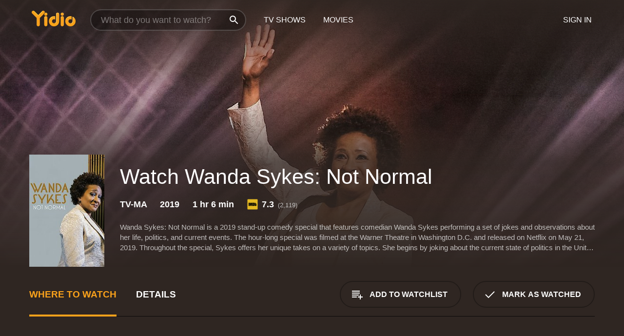

--- FILE ---
content_type: text/html; charset=UTF-8
request_url: https://www.yidio.com/movie/wanda-sykes-not-normal/196579
body_size: 9628
content:
<!doctype html>
<html  lang="en" xmlns:og="http://opengraphprotocol.org/schema/" xmlns:fb="http://www.facebook.com/2008/fbml">
<head prefix="og: http://ogp.me/ns# fb: http://ogp.me/ns/fb# video: http://ogp.me/ns/video#">
<title>Watch  Wanda Sykes: Not Normal Online | 2019 Movie | Yidio</title>
<meta charset="utf-8" />
<meta http-equiv="X-UA-Compatible" content="IE=edge,chrome=1" />
<meta name="description" content="Watch Wanda Sykes: Not Normal Online. Wanda Sykes: Not Normal the 2019 Movie, Trailers, Videos and more at Yidio." />
<meta name="viewport" content="width=device-width, initial-scale=1, minimum-scale=1" />

 
 


<link href="https://fonts.googleapis.com" rel="preconnect">

<link rel="icon" href="//cfm.yidio.com/favicon-16.png" sizes="16x16"/>
<link rel="icon" href="//cfm.yidio.com/favicon-32.png" sizes="32x32"/>
<link rel="icon" href="//cfm.yidio.com/favicon-96.png" sizes="96x96"/>
<link rel="icon" href="//cfm.yidio.com/favicon-128.png" sizes="128x128"/>
<link rel="icon" href="//cfm.yidio.com/favicon-192.png" sizes="192x192"/>
<link rel="icon" href="//cfm.yidio.com/favicon-228.png" sizes="228x228"/>
<link rel="shortcut icon" href="//cfm.yidio.com/favicon-196.png" sizes="196x196"/>
<link rel="apple-touch-icon" href="//cfm.yidio.com/favicon-152.png" sizes="152x152"/>
<link rel="apple-touch-icon" href="//cfm.yidio.com/favicon-180.png" sizes="180x180"/>

<link rel="alternate" href="android-app://com.yidio.androidapp/yidio/movie/196579" />
<link rel="alternate" href="ios-app://664306931/yidio/movie/196579" />


<link href="https://www.yidio.com/movie/wanda-sykes-not-normal/196579" rel="canonical" />
<meta property="og:title" content="Wanda Sykes: Not Normal"/> 
<meta property="og:url" content="https://www.yidio.com/movie/wanda-sykes-not-normal/196579"/> 
<meta property="og:image" content="//cfm.yidio.com/images/movie/196579/poster-180x270.jpg"/> 
<meta property="fb:app_id" content="54975784392"/> 
<meta property="og:description" content="Wanda Sykes: Not Normal is a 2019 stand-up comedy special that features comedian Wanda Sykes performing a set of jokes and observations about her life..."/> 
<meta property="og:site_name" content="Yidio"/> 
<meta property="og:type" content="video.movie" /> 
<script async src="https://www.googletagmanager.com/gtag/js?id=G-6PLMJX58PB"></script>

<script>
    /* ==================
        Global variables
       ================== */

	
	var globals={};
    
	var page = 'redesign/movie';
	globals.page = 'redesign/movie';
	
	var _bt = '';
    var baseUrl = 'https://www.yidio.com/';
    var cdnBaseUrl = '//cfm.yidio.com/';
    var appUrl = 'yidio://top-picks';
    var country = 'US';
    var fbAppId = '';
    var fbAppPerms = 'email,public_profile';
    var premiumUser = '';
	var user_premium_channels  = [];
	var MAIN_RANDOM_VARIABLE = "";
	var overlay_timer = 1000;
	var overlay_position = 200;
	var new_question_ads = 0;
	var new_movie_ads = 0;
	var new_links_ads = 0;
	var new_show_dir_ads = 0;
	var new_movie_dir_ads = 0;
	var random_gv = '';
	var yzd = '278926115482';
	globals.header_t_source = '';
	globals.utm_source = '';
	globals.utm_medium = '';
	globals.utm_campaign = '';
	globals.utm_term = '';
	globals.utm_content = '';
	globals.pid = '';
	globals.title = 'Wanda Sykes: Not Normal';
    
	
	var src_tt = '1';
	
	
			globals.contentId = "196579";
				globals.header_all_utm_params = '';
					globals.link_id = "196579";
		
					

    /* =============================
        Initialize Google Analytics
       ============================= */
	
    window.dataLayer = window.dataLayer || []; function gtag() {dataLayer.push(arguments);}
	
    gtag('js', new Date());
	gtag('config', 'G-6PLMJX58PB');
    
    /* ==================
        GA Error logging
       ================== */
    
	window.onerror = function(message, file, line, col, error) {
		var gaCategory = 'Errors';
		if (typeof page != 'undefined' && page != '') gaCategory = 'Errors (' + page + ')';
		
		var url = window.location.href;
		var gaLabel = '[URL]: ' + url;
		if (file != '' && file != url) gaLabel += ' [File]: ' + file;
		if (error != 'undefined' && error != null) label += ' [Trace]: ' + error.stack;
		gaLabel += ' [User Agent]: ' + navigator.userAgent;
		
		gtag('event', '(' + line + '): ' + message, { 'event_category': gaCategory, 'event_label': gaLabel });
		console.log('[Error]: ' + message + ' ' + gaLabel);
	}
	
	/* =======================
	    Initialize Optimizely
	   ======================= */
    
    window['optimizely'] = window['optimizely'] || [];
    
	/* ===============================
	    Handle in-source image errors
	   =============================== */
	
	const onImgError = (event) => {
		event.target.classList.add('error');
	};
	
	const onImgLoad = (event) => {
		event.target.classList.add('loaded');
	};
	
    
	
			globals.user_id = 0;
	</script>




<script defer src="//cfm.yidio.com/redesign/js/main.js?version=188" crossorigin="anonymous"></script>

	<script defer src="//cfm.yidio.com/redesign/js/detail.js?version=59" crossorigin="anonymous"></script>









	<style>

		/* ========
		    Global
		   ======== */
		
		* {
			transition: none;
		}
		
		h1, h2, h3, h4, p, blockquote, figure, ol, ul {
			margin: 0;
			padding: 0;
		}
		
		a {
			color: inherit;
			transition-duration: 0;
		}
		
		a:visited {
			color: inherit;
		}
		
		a:not(.border), button, .button {
			color: inherit;
		}
		
		
		img[data-src],
		img[onerror] {
			opacity: 0;
		}
		
		img[onerror].loaded {
			opacity: 1;
		}
		
		img {
			max-width: 100%;
			height: auto;
		}
		
		button {
			background: none;
			border: 0;
			border-color: rgba(0,0,0,0);
			font: inherit;
			padding: 0;
		}
		
		main {
			padding-top: 82px;
		}
		
		body {
			opacity: 0;
			font: 16px/1 'Open Sans', sans-serif;
			font-weight: 400;
			margin: 0;
		}
		
		header {
			position: fixed;
			z-index: 50;
			width: 100%;
			height: 82px;
			box-sizing: border-box;
			color: white;
		}
		
		header nav {
			position: absolute;
			width: 100%;
			height: 100%;
			box-sizing: border-box;
			padding: 0 47px;
		}
		
		header nav li {
			height: 100%;
			position: relative;
			float: left;
		}
		
		header nav a {
			display: block;
			text-transform: uppercase;
			text-align: center;
			line-height: 82px;
			padding: 0 18px;
		}
		
		header nav li.selected a {
			color: #f9a11b;
		}
		
		header nav .logo svg {
			margin-top: 23px;
		}
		
		header nav .search {
			width: 320px;
			padding: 19px 0;
			margin: 0 18px 0 12px;
		}
		
		header nav .search .icon {
			position: absolute;
			top: 29px;
			right: 13px;
			z-index: 20;
			width: 24px;
			height: 24px;
		}
		
		header nav .search input {
			width: 100%;
			height: 44px;
			border: 0;
			box-sizing: border-box;
			font-size: 110%;
			font-weight: 300;
			margin-bottom: 18px;
		}
		
		header nav .account {
			position: absolute;
			right: 0;
		}
		
		header nav .account li {
			float: right;
		}
		
		header nav li.sign-in {
			margin-right: 48px;
		}
		
		header nav a .border {
			display: inline;
			border: 2px solid #f9a11b;
			padding: 6px 16px;
		}
		
		@media only screen and (min-width: 1920px) {
			
			.main-wrapper {
				max-width: 1920px;
				margin: 0 auto;
			}
			
		}
		
	</style>




	
		<style>

			/* ==============
			    Detail Pages
			   ============== */
			
			body {
				color: white;
			}
			
			.masthead {
				display: flex;
				flex-direction: column;
				justify-content: flex-end;
				position: relative;
				overflow: hidden;
				margin-top: -82px;
				padding-top: 82px;
				box-sizing: border-box;
				height: 76vh;
				max-height: 56.25vw;
				min-height: 450px;
				font-size: 1.2vw;
				color: white;
			}
			
			.masthead .background {
				display: block;
				position: absolute;
				top: 0;
				left: 0;
				width: 100%;
				height: 100%;
			}
			
			.masthead .content {
				display: flex;
				align-items: center;
				z-index: 10;
				padding: 10vw 60px 0 60px;
			}
			
			.masthead .poster {
				position: relative;
				flex-shrink: 0;
				margin-right: 2.5vw;
				height: 18vw;
				width: 12vw;
			}
			
			.masthead .details {
				padding: 2vw 0;
			}
			
			.masthead .details h1 {
				font-size: 280%;
				font-weight: 400;
				margin-top: -0.3vw;
			}
			
			.masthead .details .tagline {
				font-size: 160%;
				font-weight: 300;
				font-style: italic;
				margin-top: 1vw;
			}
			
			.masthead .details .attributes {
				display: flex;
				align-items: center;
				font-size: 120%;
				font-weight: 700;
				margin-top: 1.9vw;
			}
			
			.masthead .details .attributes li {
				display: flex;
				align-items: center;
				margin-right: 2.1vw;
			}
			
			.masthead .details .attributes .icon {
				width: 1.7vw;
				height: 1.7vw;
				margin-right: 0.6vw;
			}
			
			.masthead .details .description {
				display: -webkit-box;
				-webkit-box-orient: vertical;
				line-height: 1.4em;
				max-height: 4.2em;
				color: rgba(255,255,255,0.7);
				overflow: hidden;
				margin-top: 2vw;
				text-overflow: ellipsis;
			}
			
			nav.page {
				display: flex;
				margin: 12px 60px 48px 60px;
				border-bottom: 1px solid rgba(0,0,0,0.8);
				padding: 19px 0;
			}
			
			nav.page > div {
				display: flex;
				margin: -20px;
			}
			
			nav.page label {
				display: flex;
				align-items: center;
				margin: 0 20px;
				font-weight: 600;
				text-transform: uppercase;
			}
			
			nav.page .sections label {
				font-size: 120%;
			}
			
			input[name=section] {
				display: none;
			}
			
			input[name=section]:nth-child(1):checked ~ nav.page .sections label:nth-child(1),
			input[name=section]:nth-child(2):checked ~ nav.page .sections label:nth-child(2),
			input[name=section]:nth-child(3):checked ~ nav.page .sections label:nth-child(3) {
				color: #f9a11b;
				box-shadow: inset 0 -4px #f9a11b;
			}
			
			nav.page .actions {
				margin-left: auto;
				margin-right: -12px;
			}
			
			nav.page .button.border {
				margin: 18px 12px;
			}
			
			.page-content {
				display: flex;
				margin: 48px 60px;
			}
			
			.button.border {
				display: flex;
				align-items: center;
				text-transform: uppercase;
				font-weight: 600;
				border: 2px solid rgba(0,0,0,0.3);
				padding: 0 1vw;
			}
			
			.button.border .icon {
				display: flex;
				align-items: center;
				justify-content: center;
				width: 4vw;
				height: 4vw;
			}
			
			.episodes .seasons span {
				border: 2px solid rgba(0,0,0,0.3);
			}
			
			.episodes .seasons input.unavailable + span {
				color: rgba(255,255,255,0.2);
				background: rgba(0,0,0,0.3);
				border-color: rgba(0,0,0,0);
			}
			
			.episodes .seasons input:checked + span {
				color: rgba(0,0,0,0.8);
				background: #f9a11b;
				border-color: #f9a11b;
				cursor: default;
			}
			
			/* Display ads */
			
			.tt.display ins {
				display: block;
			}
			
			@media only screen and (min-width: 1025px) {
				.page-content .column:nth-child(2) .tt.display ins {
					width: 300px;
				}
			}
			
			@media only screen and (min-width: 1440px) {
				
				.masthead {
					font-size: 1.1em;
				}
				
				.masthead .content {
					padding: 144px 60px 0 60px;
				}
				
				.masthead .poster {
					margin-right: 36px;
					height: 270px;
					width: 180px;
				}
				
				.masthead .details {
					padding: 16px 0;
				}
				
				.masthead .details h1 {
					margin-top: -8px;
				}
				
				.masthead .details .tagline {
					margin-top: 16px;
				}
				
				.masthead .details .attributes {
					margin-top: 28px;
				}
				
				.masthead .details .attributes li {
					margin-right: 32px;
				}
				
				.masthead .details .attributes .icon {
					width: 24px;
					height: 24px;
					margin-right: 8px;
				}
				
				.masthead .details .attributes .imdb .count {
					font-size: 70%;
					font-weight: 400;
				}
				
				.masthead .details .description {
					max-width: 1200px;
					margin-top: 26px;
				}
				
				.button.border {
					padding: 0 16px;
				}
				
				.button.border .icon {
					width: 48px;
					height: 48px;
				}
				
			}
			
			@media only screen and (min-width: 1920px) {
				
				.masthead {
					max-height: 960px;
				}
				
			}

		</style>
	


<link rel="preload" href="https://fonts.googleapis.com/css?family=Open+Sans:300,400,600,700" media="print" onload="this.media='all'">

<link rel="stylesheet" href="//cfm.yidio.com/redesign/css/main.css?version=89" media="print" onload="this.media='all'">

	<link rel="stylesheet" href="//cfm.yidio.com/redesign/css/detail.css?version=29" media="print" onload="this.media='all'">
	<link rel="stylesheet" href="//cfm.yidio.com/mobile/css/video-js.css?version=2" media="print" onload="this.media='all'">




 
	<script>
		// Display page content when last CSS is loaded

		var css = document.querySelectorAll('link[rel=stylesheet]');
		var count = css.length;
		var lastCSS = css[count - 1];

		lastCSS.addEventListener('load', function() {
			document.querySelector('body').classList.add('css-loaded');
		});
	</script>



</head>
<body class="movie" >
		
	

			<div class="main-wrapper">
			  	<header  class="transparent" >
                <nav>
					<ul class="main">
						<li class="logo"> 
							<a href="https://www.yidio.com/" title="Yidio">
								<img srcset="//cfm.yidio.com/redesign/img/logo-topnav-1x.png 1x, //cfm.yidio.com/redesign/img/logo-topnav-2x.png 2x" width="90" height="32" alt="Yidio" />
							</a>
						</li>
						                            <li class="search">
                                <div class="icon"></div>
                                <input type="text" autocomplete="off" placeholder="What do you want to watch?"/>
                            </li>
                            <li class="tv-shows">
                                <div class="highlight"></div>
                                <a href="https://www.yidio.com/tv-shows">TV Shows</a>
                            </li>
                            <li class="movies">
                                <div class="highlight"></div>
                                <a href="https://www.yidio.com/movies">Movies</a>
                            </li>
                           
					</ul>
					<ul class="account">
                   						<li class="sign-in">
							<div class="sign-in-link">Sign In</div>
						</li>
						                     
					</ul>
				</nav>
			</header>
			            <main>

        		<!-- For pure CSS page section selecting -->
		<input type="radio" id="where-to-watch" name="section" value="where-to-watch" checked>
				<input type="radio" id="details" name="section" value="details">		
		<div class="masthead">
			<div class="content">
				<div class="poster movie">
                					<img src="//cfm.yidio.com/images/movie/196579/poster-180x270.jpg" srcset="//cfm.yidio.com/images/movie/196579/poster-180x270.jpg 1x, //cfm.yidio.com/images/movie/196579/poster-360x540.jpg 2x" alt="Wanda Sykes: Not Normal" crossOrigin="anonymous"/>
				                </div>
				<div class="details">
					<h1>Watch Wanda Sykes: Not Normal</h1>
										                    <ul class="attributes">
						<li>TV-MA</li>						<li>2019</li>						<li>1 hr 6 min</li>						<li class="imdb">
							<svg class="icon" xmlns="http://www.w3.org/2000/svg" xmlns:xlink="http://www.w3.org/1999/xlink" width="24" height="24" viewBox="0 0 24 24"><path d="M0 0h24v24H0z" fill="rgba(0,0,0,0)"/><path d="M21.946.5H2.054A1.65 1.65 0 0 0 .501 2.029L.5 21.946a1.64 1.64 0 0 0 1.491 1.551.311.311 0 0 0 .043.003h19.932a.396.396 0 0 0 .042-.002 1.65 1.65 0 0 0 1.492-1.637V2.14A1.648 1.648 0 0 0 21.982.502L21.946.5z" fill="#e5b922"/><path d="M3.27 8.416h1.826v7.057H3.27zm5.7 0l-.42 3.3-.48-3.3H5.713v7.057H7.3l.006-4.66.67 4.66h1.138l.643-4.763v4.763h1.592V8.416zm5.213 7.057a5.116 5.116 0 0 0 .982-.071 1.18 1.18 0 0 0 .546-.254.924.924 0 0 0 .311-.5 5.645 5.645 0 0 0 .098-1.268v-2.475a8.333 8.333 0 0 0-.071-1.345 1.224 1.224 0 0 0-.3-.617 1.396 1.396 0 0 0-.715-.404 7.653 7.653 0 0 0-1.696-.123h-1.365v7.057zm.02-5.783a.273.273 0 0 1 .136.195 3.079 3.079 0 0 1 .033.617v2.736a2.347 2.347 0 0 1-.091.858c-.06.1-.22.163-.48.163V9.625a.839.839 0 0 1 .404.066zm2.535-1.274v7.057h1.645l.1-.448a1.528 1.528 0 0 0 .494.41 1.658 1.658 0 0 0 .649.13 1.209 1.209 0 0 0 .747-.227 1.007 1.007 0 0 0 .402-.539 4.108 4.108 0 0 0 .085-.943v-1.982a6.976 6.976 0 0 0-.033-.832.988.988 0 0 0-.163-.402.967.967 0 0 0-.409-.319 1.673 1.673 0 0 0-.631-.111 1.842 1.842 0 0 0-.656.123 1.556 1.556 0 0 0-.487.383v-2.3zm2.372 5.35a2.417 2.417 0 0 1-.052.643c-.032.1-.18.137-.292.137a.212.212 0 0 1-.214-.129 1.818 1.818 0 0 1-.058-.598v-1.87a2.042 2.042 0 0 1 .052-.598.204.204 0 0 1 .208-.117c.1 0 .26.04.298.137a1.775 1.775 0 0 1 .059.578z" fill="#010101"/></svg>
							<div class="score">7.3<span class="count">&nbsp;&nbsp;(2,119)</span></div>
						</li>											</ul>
                    										<div class="description">
						<div class="container"><p>Wanda Sykes: Not Normal is a 2019 stand-up comedy special that features comedian Wanda Sykes performing a set of jokes and observations about her life, politics, and current events. The hour-long special was filmed at the Warner Theatre in Washington D.C. and released on Netflix on May 21, 2019. Throughout the special, Sykes offers her unique takes on a variety of topics. She begins by joking about the current state of politics in the United States, poking fun at Donald Trump and his administration. From there, she moves on to discuss her own personal life, including her experiences as a mother and the challenges of raising children in the modern age.</p><p>Sykes also touches on a number of other timely issues, including gender identity, climate change, and the #MeToo movement. She offers her insights on these subjects with her trademark wit and humor, eliciting laughs from the audience while also making them think critically about the issues at hand.</p><p>One of Sykes' strengths as a comedian is her ability to weave together different topics and themes seamlessly, crafting a narrative thread that connects everything together. She moves fluidly from one subject to the next, each joke building on the one that came before it. As a result, the special feels cohesive and well-structured, with each joke and bit contributing to the overall effect.</p><p>Sykes' delivery is also a highlight of the special. She's a vibrant and engaging performer, commanding attention with her energy and stage presence. Her comic timing is on-point, and she knows exactly how to land a punchline or deliver a zinger for maximum impact.</p><p>Despite the often-heavy subject matter, Sykes manages to keep the mood light and upbeat throughout the special. Her infectious laughter and positive energy are contagious, and by the end, viewers will likely find themselves feeling uplifted and entertained.</p><p>Overall, Wanda Sykes: Not Normal is an excellent showcase of Sykes' talents as a comedian and performer. From political humor to more personal reflections, she covers a diverse range of topics with intelligence, insight, and wit. For fans of stand-up comedy, this special is not to be missed. </p><p>In conclusion, Wanda Sykes: Not Normal is a must-watch comedy special featuring the beloved comedian delivering an incisive, witty commentary on modern life and politics. With its sharp humor, incisive observations, and dynamic performance, it's sure to entertain and provoke thought in equal measure. Whether you're a diehard fan or new to Sykes' work, this special is definitely worth checking out.</p>
												</div>
					</div>
									</div>
			</div>
			<div class="background ">				<img src="//cfm.yidio.com/images/movie/196579/backdrop-1280x720.jpg" width="100%" alt="Wanda Sykes: Not Normal" crossOrigin="anonymous"/>			</div>
		</div>
		
		<nav class="page">
			<div class="sections">
				<label for="where-to-watch">Where to Watch</label>
								<label for="details">Details</label>			</div>
			<div class="actions">
				<button type="button" class="button border action watchlist" data-type="movie" data-id="196579">
					<div class="icon"></div>
					<div class="label">Add to Watchlist</div>
				</button>
				<button type="button" class="button border action watched" data-type="movie" data-id="196579">
					<div class="icon"></div>
					<div class="label">Mark as Watched</span>
				</button>
			</div>
		</nav>
		
		<div class="page-content">
			<div class="column">
				<section class="where-to-watch">
					
                    
					                    <div class="no-results">
                        <div class="text">
                            <div class="primary"><b>Wanda Sykes: Not Normal</b> doesn't appear to be available from any streaming services, but watch free movies on <a class="cta" href="https://watchnow.one?utm_content=no-source-cta-movie&utm_source=Yidio&utm_medium=referral" rel="nofollow" target="_blank">Watch Now</a></div>
                            <div class="secondary">Add this movie to your Watchlist to get notified when it's available.</div>
                        </div>
                        <button type="button" class="button border action watchlist" data-type="movie" data-id="196579">
                        	<div class="icon"></div>
                        	<div class="label">Add to Watchlist</div>
                        </button>
                    </div>
                   				</section>
				                				<section class="details">
					                    <div class="description">
						<div class="name">Description</div>
						<div class="value"></div>
					</div>
											                    					<ul class="links">
						                        <li>
							<div class="name">Genres</div>
							<div class="value">
								<a href="https://www.yidio.com/movies/comedy" title="Comedy">Comedy</a> 
							</div>
						</li>
                                                						<li>
							<div class="name">Cast</div>
							<div class="value">
								<div>Wanda Sykes</div>
							</div>
						</li>
                                                						<li>
							<div class="name">Director</div>
							<div class="value">
								<div>Linda Mendoza</div>
							</div>
						</li>
                        					</ul>
                    										<ul class="attributes">
						                        <li>
							<div class="name">Release Date</div>
							<div class="value">2019</div>
						</li>
                        						                        <li>
							<div class="name">MPAA Rating</div>
							<div class="value">TV-MA</div>
						</li>
                                                						<li>
							<div class="name">Runtime</div>
							<div class="value">1 hr 6 min</div>
						</li>
                                                						<li>
							<div class="name">Language</div>
							<div class="value">English</div>
						</li>
                                               						<li>
							<div class="name">IMDB Rating</div>
							<div class="value">7.3<span class="count">&nbsp;&nbsp;(2,119)</span></div>
						</li>
                        											</ul>
                    				</section>
                			</div>
            		</div>
				<div class="browse-sections recommendations">
			            <section>
				<div class="title">Stream Movies Like Wanda Sykes: Not Normal</div>
				<div class="slideshow poster-slideshow">
					<a class="movie" href="https://www.yidio.com/movie/the-family-plan-2/261735">
								<div class="poster"><img class="poster" loading="lazy" src="//cfm.yidio.com/images/movie/261735/poster-193x290.jpg" width="100%" alt=""></div>
								<div class="content"><div class="title">The Family Plan 2</div></div>
							</a><a class="movie" href="https://www.yidio.com/movie/a-charlie-brown-christmas/227275">
								<div class="poster"><img class="poster" loading="lazy" src="//cfm.yidio.com/images/movie/227275/poster-193x290.jpg" width="100%" alt=""></div>
								<div class="content"><div class="title">A Charlie Brown Christmas</div></div>
							</a><a class="movie" href="https://www.yidio.com/movie/ghosted/240599">
								<div class="poster"><img class="poster" loading="lazy" src="//cfm.yidio.com/images/movie/240599/poster-193x290.jpg" width="100%" alt=""></div>
								<div class="content"><div class="title">Ghosted</div></div>
							</a><a class="movie" href="https://www.yidio.com/movie/the-family-plan/245737">
								<div class="poster"><img class="poster" loading="lazy" src="//cfm.yidio.com/images/movie/245737/poster-193x290.jpg" width="100%" alt=""></div>
								<div class="content"><div class="title">The Family Plan</div></div>
							</a><a class="movie" href="https://www.yidio.com/movie/spirited/238864">
								<div class="poster"><img class="poster" loading="lazy" src="//cfm.yidio.com/images/movie/238864/poster-193x290.jpg" width="100%" alt=""></div>
								<div class="content"><div class="title">Spirited</div></div>
							</a><a class="movie" href="https://www.yidio.com/movie/a-charlie-brown-thanksgiving/226163">
								<div class="poster"><img class="poster" loading="lazy" src="//cfm.yidio.com/images/movie/226163/poster-193x290.jpg" width="100%" alt=""></div>
								<div class="content"><div class="title">A Charlie Brown Thanksgiving</div></div>
							</a><a class="movie" href="https://www.yidio.com/movie/wolfs/249756">
								<div class="poster"><img class="poster" loading="lazy" src="//cfm.yidio.com/images/movie/249756/poster-193x290.jpg" width="100%" alt=""></div>
								<div class="content"><div class="title">Wolfs</div></div>
							</a><a class="movie" href="https://www.yidio.com/movie/fly-me-to-the-moon/249754">
								<div class="poster"><img class="poster" loading="lazy" src="//cfm.yidio.com/images/movie/249754/poster-193x290.jpg" width="100%" alt=""></div>
								<div class="content"><div class="title">Fly Me to the Moon</div></div>
							</a><a class="movie" href="https://www.yidio.com/movie/its-the-great-pumpkin-charlie-brown/31300">
								<div class="poster"><img class="poster" loading="lazy" src="//cfm.yidio.com/images/movie/31300/poster-193x290.jpg" width="100%" alt=""></div>
								<div class="content"><div class="title">It's the Great Pumpkin, Charlie Brown</div></div>
							</a><a class="movie" href="https://www.yidio.com/movie/mean-girls/22118">
								<div class="poster"><img class="poster" loading="lazy" src="//cfm.yidio.com/images/movie/22118/poster-193x290.jpg" width="100%" alt=""></div>
								<div class="content"><div class="title">Mean Girls</div></div>
							</a>
				</div>
			</section>
						            <section><div class="title">Top Movies</div>
						<div class="slideshow poster-slideshow">
						<a class="movie" href="https://www.yidio.com/movie/mean-girls/22118">
								<div class="poster"><img class="poster" loading="lazy" src="//cfm.yidio.com/images/movie/22118/poster-193x290.jpg" width="100%" alt=""></div>
								<div class="content"><div class="title">Mean Girls</div></div>
							</a><a class="movie" href="https://www.yidio.com/movie/how-the-grinch-stole-christmas/62432">
								<div class="poster"><img class="poster" loading="lazy" src="//cfm.yidio.com/images/movie/62432/poster-193x290.jpg" width="100%" alt=""></div>
								<div class="content"><div class="title">How the Grinch Stole Christmas</div></div>
							</a><a class="movie" href="https://www.yidio.com/movie/harry-potter-and-the-sorcerers-stone/18564">
								<div class="poster"><img class="poster" loading="lazy" src="//cfm.yidio.com/images/movie/18564/poster-193x290.jpg" width="100%" alt=""></div>
								<div class="content"><div class="title">Harry Potter and the Sorcerer's Stone</div></div>
							</a><a class="movie" href="https://www.yidio.com/movie/uncut-gems/211660">
								<div class="poster"><img class="poster" loading="lazy" src="//cfm.yidio.com/images/movie/211660/poster-193x290.jpg" width="100%" alt=""></div>
								<div class="content"><div class="title">Uncut Gems</div></div>
							</a><a class="movie" href="https://www.yidio.com/movie/the-sound-of-music/1850">
								<div class="poster"><img class="poster" loading="lazy" src="//cfm.yidio.com/images/movie/1850/poster-193x290.jpg" width="100%" alt=""></div>
								<div class="content"><div class="title">The Sound of Music</div></div>
							</a><a class="movie" href="https://www.yidio.com/movie/john-wick/46767">
								<div class="poster"><img class="poster" loading="lazy" src="//cfm.yidio.com/images/movie/46767/poster-193x290.jpg" width="100%" alt=""></div>
								<div class="content"><div class="title">John Wick</div></div>
							</a><a class="movie" href="https://www.yidio.com/movie/twilight/29116">
								<div class="poster"><img class="poster" loading="lazy" src="//cfm.yidio.com/images/movie/29116/poster-193x290.jpg" width="100%" alt=""></div>
								<div class="content"><div class="title">Twilight</div></div>
							</a><a class="movie" href="https://www.yidio.com/movie/it/63837">
								<div class="poster"><img class="poster" loading="lazy" src="//cfm.yidio.com/images/movie/63837/poster-193x290.jpg" width="100%" alt=""></div>
								<div class="content"><div class="title">It</div></div>
							</a><a class="movie" href="https://www.yidio.com/movie/its-a-wonderful-life/59024">
								<div class="poster"><img class="poster" loading="lazy" src="//cfm.yidio.com/images/movie/59024/poster-193x290.jpg" width="100%" alt=""></div>
								<div class="content"><div class="title">It's a Wonderful Life</div></div>
							</a><a class="movie" href="https://www.yidio.com/movie/the-hunger-games/32213">
								<div class="poster"><img class="poster" loading="lazy" src="//cfm.yidio.com/images/movie/32213/poster-193x290.jpg" width="100%" alt=""></div>
								<div class="content"><div class="title">The Hunger Games</div></div>
							</a><a class="movie" href="https://www.yidio.com/movie/the-housemaid/31437">
								<div class="poster"><img class="poster" loading="lazy" src="//cfm.yidio.com/images/movie/31437/poster-193x290.jpg" width="100%" alt=""></div>
								<div class="content"><div class="title">The Housemaid</div></div>
							</a><a class="movie" href="https://www.yidio.com/movie/titanic/15722">
								<div class="poster"><img class="poster" loading="lazy" src="//cfm.yidio.com/images/movie/15722/poster-193x290.jpg" width="100%" alt=""></div>
								<div class="content"><div class="title">Titanic</div></div>
							</a>
						</div></section><section><div class="title">Also directed by Linda Mendoza</div>
						<div class="slideshow poster-slideshow">
						<a class="movie" href="https://www.yidio.com/movie/tiffany-haddish-black-mitzvah/211546">
								<div class="poster"><img class="poster" loading="lazy" src="//cfm.yidio.com/images/movie/211546/poster-193x290.jpg" width="100%" alt=""></div>
								<div class="content"><div class="title">Tiffany Haddish: Black Mitzvah</div></div>
							</a><a class="movie" href="https://www.yidio.com/movie/the-light-we-carry-michelle-obama-and-oprah-winfrey/241338">
								<div class="poster"><img class="poster" loading="lazy" src="//cfm.yidio.com/images/movie/241338/poster-193x290.jpg" width="100%" alt=""></div>
								<div class="content"><div class="title">The Light We Carry: Michelle Obama and Oprah Winfrey</div></div>
							</a><a class="movie" href="https://www.yidio.com/movie/katherine-ryan-glitter-room/199689">
								<div class="poster"><img class="poster" loading="lazy" src="//cfm.yidio.com/images/movie/199689/poster-193x290.jpg" width="100%" alt=""></div>
								<div class="content"><div class="title">Katherine Ryan: Glitter Room</div></div>
							</a><a class="movie" href="https://www.yidio.com/movie/chasing-papi/20417">
								<div class="poster"><img class="poster" loading="lazy" src="//cfm.yidio.com/images/movie/20417/poster-193x290.jpg" width="100%" alt=""></div>
								<div class="content"><div class="title">Chasing Papi</div></div>
							</a><a class="movie" href="https://www.yidio.com/movie/sam-jay-salute-me-or-shoot-me/250262">
								<div class="poster"><img class="poster" loading="lazy" src="//cfm.yidio.com/images/movie/250262/poster-193x290.jpg" width="100%" alt=""></div>
								<div class="content"><div class="title">Sam Jay: Salute Me or Shoot Me</div></div>
							</a><a class="movie" href="https://www.yidio.com/movie/wanda-sykes-im-an-entertainer/241770">
								<div class="poster"><img class="poster" loading="lazy" src="//cfm.yidio.com/images/movie/241770/poster-193x290.jpg" width="100%" alt=""></div>
								<div class="content"><div class="title">Wanda Sykes: I’m An Entertainer</div></div>
							</a><a class="movie" href="https://www.yidio.com/movie/laffapalooza/253325">
								<div class="poster"><img class="poster" loading="lazy" src="//cfm.yidio.com/images/movie/253325/poster-193x290.jpg" width="100%" alt=""></div>
								<div class="content"><div class="title">Laffapalooza</div></div>
							</a><a class="movie" href="https://www.yidio.com/movie/robert-klein-unfair-unbalanced/91432">
								<div class="poster"><img class="poster" loading="lazy" src="//cfm.yidio.com/images/movie/91432/poster-193x290.jpg" width="100%" alt=""></div>
								<div class="content"><div class="title">Robert Klein: Unfair & Unbalanced</div></div>
							</a><a class="movie" href="https://www.yidio.com/movie/nikki-glaser-good-clean-filth/237135">
								<div class="poster"><img class="poster" loading="lazy" src="//cfm.yidio.com/images/movie/237135/poster-193x290.jpg" width="100%" alt=""></div>
								<div class="content"><div class="title">Nikki Glaser: Good Clean Filth</div></div>
							</a>
						</div></section><section><div class="title">Also starring Wanda Sykes</div>
						<div class="slideshow poster-slideshow">
						<a class="movie" href="https://www.yidio.com/movie/wanda-sykes-im-an-entertainer/241770">
						<div class="poster"><img class="poster" loading="lazy" src="//cfm.yidio.com/images/movie/241770/poster-193x290.jpg" width="100%" alt=""></div>
						<div class="content"><div class="title">Wanda Sykes: I’m An Entertainer</div></div>
						</a><a class="movie" href="https://www.yidio.com/movie/wanda-sykes-ima-be-me/150345">
						<div class="poster"><img class="poster" loading="lazy" src="//cfm.yidio.com/images/movie/150345/poster-193x290.jpg" width="100%" alt=""></div>
						<div class="content"><div class="title">Wanda Sykes: I'ma Be Me</div></div>
						</a><a class="movie" href="https://www.yidio.com/movie/wanda-sykes-tongue-untied/135588">
						<div class="poster"><img class="poster" loading="lazy" src="//cfm.yidio.com/images/movie/135588/poster-193x290.jpg" width="100%" alt=""></div>
						<div class="content"><div class="title">Wanda Sykes: Tongue Untied</div></div>
						</a><a class="movie" href="https://www.yidio.com/show/wanda-at-large">
							<div class="poster"><img class="poster" loading="lazy" src="//cfm.yidio.com/images/tv/75817/poster-193x290.jpg" alt="" width="100%"></div>
							<div class="content"><div class="title">Wanda At Large</div></div>
						</a><a class="movie" href="https://www.yidio.com/show/wanda-does-it">
							<div class="poster"><img class="poster" loading="lazy" src="//cfm.yidio.com/images/tv/4203/poster-193x290.jpg" alt="" width="100%"></div>
							<div class="content"><div class="title">Wanda Does It</div></div>
						</a><a class="movie" href="https://www.yidio.com/movie/what-happenedms-sykes/64907">
						<div class="poster"><img class="poster" loading="lazy" src="//cfm.yidio.com/images/movie/64907/poster-193x290.jpg" width="100%" alt=""></div>
						<div class="content"><div class="title">What Happened…Ms. Sykes?</div></div>
						</a><a class="movie" href="https://www.yidio.com/movie/wanda-sykes-sick-tired/40290">
						<div class="poster"><img class="poster" loading="lazy" src="//cfm.yidio.com/images/movie/40290/poster-193x290.jpg" width="100%" alt=""></div>
						<div class="content"><div class="title">Wanda Sykes: Sick & Tired</div></div>
						</a>
						</div></section>
		</div>
        </main>
        <footer>
      <div class="links">
        <nav class="main">
          <ul class="first-line">
            <li><a href="https://www.yidio.com/">Home</a></li>
            <li><a href="https://www.yidio.com/tv-shows">Top Shows</a></li>
            <li><a href="https://www.yidio.com/movies">Top Movies</a></li>
            <li><a href="https://help.yidio.com/support/home" rel="noopener noreferrer">Help</a></li>
            <li><a href="https://www.yidio.com/app/">Download App</a></li>
            <li><a href="https://www.yidio.com/aboutus">About</a></li>	
            <li><a href="https://www.yidio.com/jobs">Careers</a></li>
          </ul>
          <ul class="second-line">
            <li><span>&copy; 2026 Yidio LLC</span></li>
            <li><a href="https://www.yidio.com/privacy">Privacy Policy</a></li>
            <li><a href="https://www.yidio.com/tos">Terms of Use</a></li>
            <li><a href="https://www.yidio.com/tos#copyright">DMCA</a></li>
          </ul>
        </nav>
        <nav class="social">
          <ul>
            <li><a class="facebook" title="Facebook" href="https://www.facebook.com/Yidio" target="_blank" rel="noopener noreferrer"></a></li>
            <li><a class="twitter" title="Twitter" href="https://twitter.com/yidio" target="_blank" rel="noopener noreferrer"></a></li>
          </ul>
        </nav>
      </div>
    </footer>
        
    </div>
    
        
    <script type="application/ld+json">
{
  "@context": "http://schema.org",
  "@type": "Movie",
  "name": "Wanda Sykes: Not Normal",
  "url": "https://www.yidio.com/movie/wanda-sykes-not-normal/196579",
  "image": "https://cfm.yidio.com/images/movie/196579/poster-180x270.jpg",
  "description": "Wanda Sykes: Not Normal is a 2019 stand-up comedy special that features comedian Wanda Sykes performing a set of jokes and observations about her life, politics, and current events. The hour-long special was filmed at the Warner Theatre in Washington D.C. and released on Netflix on May 21, 2019. Throughout the special, Sykes offers her unique takes on a variety of topics. She begins by joking about the current state of politics in the United States, poking fun at Donald Trump and his administration. From there, she moves on to discuss her own personal life, including her experiences as a mother and the challenges of raising children in the modern age.Sykes also touches on a number of other timely issues, including gender identity, climate change, and the #MeToo movement. She offers her insights on these subjects with her trademark wit and humor, eliciting laughs from the audience while also making them think critically about the issues at hand.One of Sykes' strengths as a comedian is her ability to weave together different topics and themes seamlessly, crafting a narrative thread that connects everything together. She moves fluidly from one subject to the next, each joke building on the one that came before it. As a result, the special feels cohesive and well-structured, with each joke and bit contributing to the overall effect.Sykes' delivery is also a highlight of the special. She's a vibrant and engaging performer, commanding attention with her energy and stage presence. Her comic timing is on-point, and she knows exactly how to land a punchline or deliver a zinger for maximum impact.Despite the often-heavy subject matter, Sykes manages to keep the mood light and upbeat throughout the special. Her infectious laughter and positive energy are contagious, and by the end, viewers will likely find themselves feeling uplifted and entertained.Overall, Wanda Sykes: Not Normal is an excellent showcase of Sykes' talents as a comedian and performer. From political humor to more personal reflections, she covers a diverse range of topics with intelligence, insight, and wit. For fans of stand-up comedy, this special is not to be missed. In conclusion, Wanda Sykes: Not Normal is a must-watch comedy special featuring the beloved comedian delivering an incisive, witty commentary on modern life and politics. With its sharp humor, incisive observations, and dynamic performance, it's sure to entertain and provoke thought in equal measure. Whether you're a diehard fan or new to Sykes' work, this special is definitely worth checking out.",
  "dateCreated": "2019"
  ,"genre":["Comedy"]
  ,"contentRating": "TV-MA",
  "duration": "1 hr 6 min",
  "inLanguage": "English"
  ,"aggregateRating":[{
  	"@type":"AggregateRating",
		"ratingCount": "2119",
		"ratingValue":	"7.3",
		"bestRating": "10",
		"worstRating": "0"	
  }]
  ,"actor": [{"@type":"Person","name": "Wanda Sykes"}]
  ,"productionCompany": [{"@type":"Organization","name": ""}]
  ,"director": [{"@type":"Person","name": "Linda Mendoza"}]
  ,"producer": [{"@type":"Person","name": "Page Hurwitz"}]
  
}
</script>
    <script type="application/ld+json">
{
"@context": "https://schema.org",
"@type": "BreadcrumbList",
"itemListElement": [{
"@type": "ListItem",
"position": 1,
"item": {
"@id": "https://www.yidio.com/",
"name": "Home"
}
},{
"@type": "ListItem",
"position": 2,
"item": {
"@id": "https://www.yidio.com/movies/",
"name": "Movies"
}
},{
"@type": "ListItem",
"position": 3,
"item": {
"name": "Wanda Sykes: Not Normal"
}
}]
}
</script>
     
    <!-- Facebook Pixel Code -->
    <script>
    !function(f,b,e,v,n,t,s){if(f.fbq)return;n=f.fbq=function(){n.callMethod?
    n.callMethod.apply(n,arguments):n.queue.push(arguments)};if(!f._fbq)f._fbq=n;
    n.push=n;n.loaded=!0;n.version='2.0';n.queue=[];t=b.createElement(e);t.async=!0;
    t.src=v;s=b.getElementsByTagName(e)[0];s.parentNode.insertBefore(t,s)}(window,
    document,'script','https://connect.facebook.net/en_US/fbevents.js');
    fbq('init', '772716306073427'); // Insert your pixel ID here.
    fbq('track', 'PageView');
    </script>
    <noscript><img height="1" width="1" style="display:none"
    src="https://www.facebook.com/tr?id=772716306073427&ev=PageView&noscript=1"
    /></noscript>
    <!-- DO NOT MODIFY -->
    <!-- End Facebook Pixel Code -->
    
          
        <!-- Reddit Pixel -->
        <script>
        !function(w,d){if(!w.rdt){var p=w.rdt=function(){p.sendEvent?p.sendEvent.apply(p,arguments):p.callQueue.push(arguments)};p.callQueue=[];var t=d.createElement("script");t.src="https://www.redditstatic.com/ads/pixel.js",t.async=!0;var s=d.getElementsByTagName("script")[0];s.parentNode.insertBefore(t,s)}}(window,document);rdt('init','t2_g3y337j');rdt('track', 'PageVisit');
        </script>
        <!-- DO NOT MODIFY UNLESS TO REPLACE A USER IDENTIFIER -->
        <!-- End Reddit Pixel -->
      
        </body>
</html>
